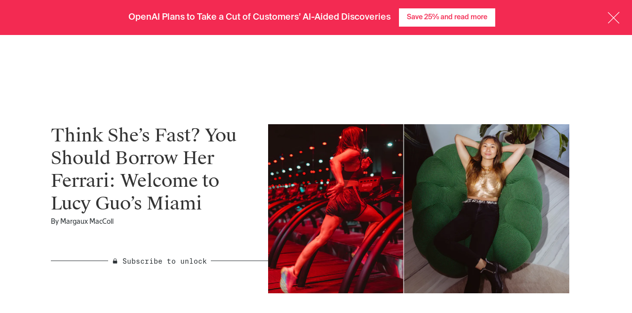

--- FILE ---
content_type: application/javascript
request_url: https://ti-assets-staging.theinformation.com/packs/js/article_page-8934948a5276a056adfc.js
body_size: 15330
content:
"use strict";(self.webpackChunkreader=self.webpackChunkreader||[]).push([[755],{21500:(e,t,r)=>{r.d(t,{A:()=>o});var a=r(20053),l=r(96540),n=r.n(l),i=r(31921),s=r(75942),c=r(45155);const o=({authors:e,authorClassName:t,className:r})=>n().createElement(s.QueryClientProvider,{client:new s.QueryClient},n().createElement("div",{className:"flex flex-wrap items-center gap-8 sm:gap-16"},n().createElement("div",{className:"flex"},e.map(((t,r)=>n().createElement(i.LazyLoadImage,{key:r,src:t.picture,alt:`${t.name} headshot`,width:40,height:40,style:{zIndex:e.length-r},className:"author-image -ml-12 rounded-full border border-solid border-white first:m-0"})))),n().createElement("div",{className:(0,a.A)("text-left font-suisse-screen text-byline-sm text-black sm:text-byline-lg",r)},n().createElement(c.A,{authors:e,authorClassName:t,withTooltip:!0}))))},84589:(e,t,r)=>{r.d(t,{A:()=>c});var a=r(96540),l=r.n(a),n=r(75942),i=r(3253);const s=new n.QueryClient,c=({commentableId:e,commentableType:t,commentsCount:r})=>l().createElement(n.QueryClientProvider,{client:s},l().createElement(i.A,{commentableId:e,commentableType:t,commentsCount:r}))},79662:(e,t,r)=>{r.d(t,{A:()=>n});var a=r(96540),l=r.n(a);const n=({children:e})=>l().createElement("div",{className:"relative after:absolute after:bottom-0 after:left-0 after:z-10 after:h-[150px] after:w-full after:bg-[linear-gradient(to_top,#fff_0%,rgba(255,255,255,0)_100%)] after:content-['']","data-testid":"fade-wrapper"},e)},90535:(e,t,r)=>{r.d(t,{A:()=>i});var a=r(96540),l=r.n(a);function n(){return n=Object.assign?Object.assign.bind():function(e){for(var t=1;t<arguments.length;t++){var r=arguments[t];for(var a in r)Object.prototype.hasOwnProperty.call(r,a)&&(e[a]=r[a])}return e},n.apply(this,arguments)}const i=e=>l().createElement("svg",n({},e,{width:"18",height:"24",viewBox:"0 0 18 24",fill:"none",xmlns:"http://www.w3.org/2000/svg"}),l().createElement("path",{d:"M0.246712 9.94539H0.0424805V5.59741H12.5036V9.94539H12.3075C11.1149 9.94539 9.92228 9.94539 8.72966 9.94539C8.51313 9.94539 8.51255 9.94539 8.51255 10.1613C8.51255 12.9954 8.51255 15.8301 8.51255 18.6642V18.9234C8.43589 18.8883 8.38673 18.8702 8.34167 18.8444C6.95711 18.0427 5.57372 17.2392 4.1874 16.441C4.07036 16.3737 4.03408 16.2965 4.03466 16.166C4.03876 14.1769 4.03759 12.1878 4.037 10.1994C4.037 9.91554 4.05924 9.94714 3.79181 9.94656C2.6103 9.94539 1.4288 9.94656 0.246712 9.94656V9.94539ZM0.0424805 19.3529V23.6869H12.5036V19.3529H0.0424805Z",fill:"#F32A52"}),l().createElement("path",{d:"M14.7165 6.0833C14.8245 6.0833 14.9055 5.99336 14.9055 5.89442C14.9055 4.60825 15.9491 3.57391 17.2266 3.57391C17.3345 3.57391 17.4155 3.48397 17.4155 3.38503C17.4155 3.2861 17.3255 3.19616 17.2266 3.19616C15.9491 3.19616 14.9055 2.15283 14.9055 0.875645C14.9055 0.767715 14.8155 0.686768 14.7165 0.686768C14.6176 0.686768 14.5276 0.776709 14.5276 0.875645C14.5276 2.16182 13.484 3.19616 12.2065 3.19616C12.0985 3.19616 12.0176 3.2861 12.0176 3.38503C12.0176 3.48397 12.1075 3.57391 12.2065 3.57391C13.493 3.57391 14.5276 4.61724 14.5276 5.89442C14.5276 6.00235 14.6176 6.0833 14.7165 6.0833Z",fill:"#C6A26C"}))},51062:(e,t,r)=>{r.d(t,{A:()=>h});var a=r(96540),l=r.n(a),n=r(83930),i=r(59175),s=r(2875),c=r(11656),o=r(45857),m=r(98358);function d(e,t){return function(e){if(Array.isArray(e))return e}(e)||function(e,t){var r=null==e?null:"undefined"!=typeof Symbol&&e[Symbol.iterator]||e["@@iterator"];if(null!=r){var a,l,n,i,s=[],c=!0,o=!1;try{if(n=(r=r.call(e)).next,0===t){if(Object(r)!==r)return;c=!1}else for(;!(c=(a=n.call(r)).done)&&(s.push(a.value),s.length!==t);c=!0);}catch(e){o=!0,l=e}finally{try{if(!c&&null!=r.return&&(i=r.return(),Object(i)!==i))return}finally{if(o)throw l}}return s}}(e,t)||function(e,t){if(!e)return;if("string"===typeof e)return u(e,t);var r=Object.prototype.toString.call(e).slice(8,-1);"Object"===r&&e.constructor&&(r=e.constructor.name);if("Map"===r||"Set"===r)return Array.from(e);if("Arguments"===r||/^(?:Ui|I)nt(?:8|16|32)(?:Clamped)?Array$/.test(r))return u(e,t)}(e,t)||function(){throw new TypeError("Invalid attempt to destructure non-iterable instance.\nIn order to be iterable, non-array objects must have a [Symbol.iterator]() method.")}()}function u(e,t){(null==t||t>e.length)&&(t=e.length);for(var r=0,a=new Array(t);r<t;r++)a[r]=e[r];return a}const p=({highlight:e,id:t,index:r,publishedAt:u,slug:p,title:f,newsletterSlug:h})=>{const g=(0,n.A)({contentId:t,contentIndex:r,contentType:s.cM.Article,location:s.t9.MostPopularArticles}),b=g.Track,x=g.trackEvent,y=(0,i.A)(),w=d((0,a.useState)(""),2),v=w[0],E=w[1];return(0,a.useEffect)((()=>{y&&E((0,c.S)({slug:p,newsletterSlug:h}))}),[y,p,h]),l().createElement(b,null,l().createElement("li",{className:"border-0 border-b border-solid border-grayscale-gray py-24 last:border-b-0"},e&&l().createElement(o.A,{highlight:e,className:"font-suisse-intl-mono !text-caption-sm"}),l().createElement("a",{href:v,onClickCapture:()=>x((0,s.jM)({clickTarget:s._7.Headline,clickText:f})),className:"my-8 font-suisse-neue text-body-lg text-black hover:text-primary-magenta"},f),u&&l().createElement(m.A,{className:"block font-suisse-screen text-grayscale-charcoal",date:u})))};function f(){return f=Object.assign?Object.assign.bind():function(e){for(var t=1;t<arguments.length;t++){var r=arguments[t];for(var a in r)Object.prototype.hasOwnProperty.call(r,a)&&(e[a]=r[a])}return e},f.apply(this,arguments)}const h=({className:e,mostPopularArticles:t})=>l().createElement("aside",{className:e},l().createElement("h3",{className:"relative m-0 mr-[30px] border-0 border-b border-solid border-primary-magenta pb-8 font-suisse-neue text-subheadline-md text-black after:absolute after:-bottom-[29px] after:-right-[15px] after:h-[36px] after:w-px after:-rotate-[55deg] after:bg-primary-magenta after:content-[''] lg:mr-6 after:lg:-bottom-[35px] after:lg:-right-[18px] after:lg:h-[44px]"},"Most Popular"),l().createElement("ul",{className:"m-0 list-none p-0"},t.map(((e,t)=>l().createElement(p,f({key:`${e.slug}-${t}`},e,{index:t}))))))},77350:(e,t,r)=>{r.d(t,{A:()=>A});var a=r(96540),l=r.n(a),n=r(40334),i=r(47695),s=r(74320),c=r(63206),o=r(16640),m=r(2875),d=r(10165),u=r(84278),p=r(27873),f=r(47191);const h=({articleId:e,buttonText:t="Get started",briefingGuid:r,leadType:a=f.ey.Paywall,isPro:n,offerLink:i,shareGuid:s,unlockContent:c})=>{const o=`${p.cJ}${i}`,m=(0,u.A)().width;return l().createElement("div",{className:"flex w-full flex-col flex-nowrap content-center items-center justify-center pb-16 md:items-start md:justify-start"},l().createElement("div",{className:"mt-16 w-full sm:mt-24 sm:w-[432px]"},l().createElement(d.A,{articleId:e,buttonClassName:"w-full md:w-auto",buttonText:t,briefingGuid:r,formClassName:"mb-0",formLocation:f.aG.Paywall,inputClassName:"w-full sm:w-[240px] md:w-full",isPro:n,isVertical:m<768,leadType:a,redirectToOnSuccess:i,shareGuid:s,signInOptionClass:"text-center md:text-left",gdprClassName:"mb-16",unlockContent:c,withOauth:!0,withOnlyOauthExpandable:!0,oauthRedirectToOnSuccess:o})))};var g=r(89408),b=r(30205),x=r(18178);const y=({buttonText:e,handleButtonClick:t,handleOptionSelection:r,paywallLeadOffers:a,selectedOption:n})=>{const i=n?.isPro?g.Oc:g.jn;return l().createElement("div",{className:"mb-80 flex flex-col gap-16 sm:flex-row sm:items-center md:flex-col md:items-start"},l().createElement("div",{className:"mt-16 flex w-full flex-col items-center justify-start gap-16 *:w-full *:max-w-none sm:flex-row sm:items-start md:*:flex-col lg:mt-24"},!!n&&a?.map(((e,t)=>l().createElement(x.A,{contentContainerClassName:"flex justify-between *:has-[p]:w-1/2 *:has-[p]:mt-0 *:has-[p]:shrink-0 sm:*:has-[p]:mt-4 w-full sm:flex-col sm:*:has-[p]:w-full md:mt-4",key:t,offer:e,selectedOfferCode:n.code,setSelectedOffer:r,theme:b.S.Light})))),l().createElement(i,{as:"button",size:"small",disabled:!n,onClick:t,className:"mx-auto w-full max-w-[343px] cursor-pointer touch-manipulation sm:mx-0 md:max-w-[185px]"},e))};function w(e,t){return function(e){if(Array.isArray(e))return e}(e)||function(e,t){var r=null==e?null:"undefined"!=typeof Symbol&&e[Symbol.iterator]||e["@@iterator"];if(null!=r){var a,l,n,i,s=[],c=!0,o=!1;try{if(n=(r=r.call(e)).next,0===t){if(Object(r)!==r)return;c=!1}else for(;!(c=(a=n.call(r)).done)&&(s.push(a.value),s.length!==t);c=!0);}catch(e){o=!0,l=e}finally{try{if(!c&&null!=r.return&&(i=r.return(),Object(i)!==i))return}finally{if(o)throw l}}return s}}(e,t)||function(e,t){if(!e)return;if("string"===typeof e)return v(e,t);var r=Object.prototype.toString.call(e).slice(8,-1);"Object"===r&&e.constructor&&(r=e.constructor.name);if("Map"===r||"Set"===r)return Array.from(e);if("Arguments"===r||/^(?:Ui|I)nt(?:8|16|32)(?:Clamped)?Array$/.test(r))return v(e,t)}(e,t)||function(){throw new TypeError("Invalid attempt to destructure non-iterable instance.\nIn order to be iterable, non-array objects must have a [Symbol.iterator]() method.")}()}function v(e,t){(null==t||t>e.length)&&(t=e.length);for(var r=0,a=new Array(t);r<t;r++)a[r]=e[r];return a}const E="Subscribe now",A=e=>{const t=(0,c.iZ)(),r=t.currentUser,d=t.isLoadingCurrentUser,u=(0,c.$V)({location:r?m.t9.PaywallTwoOptionFullBleed:m.t9.Paywall}),p=u.Track,f=u.trackEvent,g=w((0,a.useState)(e.paywallLeadOffers[0]),2),b=g[0],x=g[1];return d?l().createElement("aside",{className:"w-full","data-testid":"paywall"}):l().createElement("aside",{className:"w-full","data-testid":"paywall"},l().createElement(p,null,l().createElement(i.pL,{triggerOnce:!0,onChange:e=>{e&&f((0,m.w9)({impressionElement:m.yo.PaywallFullBleed}))}},l().createElement("p",{className:"mb-0 mt-8 font-suisse-screen text-headline-alt-sm text-grayscale-charcoal sm:mt-16 sm:text-center md:text-left lg:mt-24"},e?.subtitle?.length?(0,n.Ay)(e.subtitle):"Get full access, explore exclusive reporting."),r?l().createElement(y,{buttonText:E,handleButtonClick:()=>{const e=(0,o.DcO)({offer:b.code});f((0,m.jM)({clickTarget:m._7.Subscribe,clickText:E,clickLink:e,offerCode:b.code})),window.location.href=e},handleOptionSelection:e=>{x(e),f((0,m.jM)({clickTarget:m._7.Offer,offerCode:e.code}))},paywallLeadOffers:e.paywallLeadOffers,selectedOption:b}):l().createElement(h,e),l().createElement(s.A,{contentId:e.articleId??e.briefingGuid}))))}},83623:(e,t,r)=>{r.d(t,{A:()=>f});var a=r(20053),l=r(96540),n=r.n(l),i=r(47695),s=r(83930),c=r(2875),o=r(37514),m=r(65949);function d(){return d=Object.assign?Object.assign.bind():function(e){for(var t=1;t<arguments.length;t++){var r=arguments[t];for(var a in r)Object.prototype.hasOwnProperty.call(r,a)&&(e[a]=r[a])}return e},d.apply(this,arguments)}function u(e,t){return function(e){if(Array.isArray(e))return e}(e)||function(e,t){var r=null==e?null:"undefined"!=typeof Symbol&&e[Symbol.iterator]||e["@@iterator"];if(null!=r){var a,l,n,i,s=[],c=!0,o=!1;try{if(n=(r=r.call(e)).next,0===t){if(Object(r)!==r)return;c=!1}else for(;!(c=(a=n.call(r)).done)&&(s.push(a.value),s.length!==t);c=!0);}catch(e){o=!0,l=e}finally{try{if(!c&&null!=r.return&&(i=r.return(),Object(i)!==i))return}finally{if(o)throw l}}return s}}(e,t)||function(e,t){if(!e)return;if("string"===typeof e)return p(e,t);var r=Object.prototype.toString.call(e).slice(8,-1);"Object"===r&&e.constructor&&(r=e.constructor.name);if("Map"===r||"Set"===r)return Array.from(e);if("Arguments"===r||/^(?:Ui|I)nt(?:8|16|32)(?:Clamped)?Array$/.test(r))return p(e,t)}(e,t)||function(){throw new TypeError("Invalid attempt to destructure non-iterable instance.\nIn order to be iterable, non-array objects must have a [Symbol.iterator]() method.")}()}function p(e,t){(null==t||t>e.length)&&(t=e.length);for(var r=0,a=new Array(t);r<t;r++)a[r]=e[r];return a}const f=({articles:e,className:t,gridClassName:r,headline:p="Recommended",headlineClassName:f,skipBlueConicRecommendations:h=!1})=>{const g=(0,s.A)({location:c.t9.RelatedStories}),b=g.Track,x=g.trackEvent,y=u((0,l.useState)([]),2),w=y[0],v=y[1];return(0,l.useEffect)((()=>{h?v(e):(async()=>{try{const t=await(0,o.D)();t.length>=o.T?v(t):v(e)}catch(t){console.error("Error fetching recommendations from BlueConic:",t)}})()}),[e,h]),n().createElement(b,null,n().createElement(i.pL,{triggerOnce:!0,onChange:e=>{e&&x((0,c.w9)({impressionElement:c.yo.RelatedStories}))}},n().createElement("aside",{className:(0,a.A)("mx-0 border-0 border-t border-solid border-black pt-28",t),"data-testid":"related-stories"},p&&n().createElement("header",null,n().createElement("h3",{className:(0,a.A)("mb-24 font-suisse-works text-headline-md",f)},p)),n().createElement("div",{className:(0,a.A)("grid grid-cols-1 gap-36 xs:gap-48 sm:grid-cols-2 md:grid-cols-4",r)},w.length>0&&w.map((e=>n().createElement(m.A,d({key:e.id},e))))))))}},17079:(e,t,r)=>{r.d(t,{A:()=>i});var a=r(96540),l=r(83930),n=r(2875);const i=({trackingLocation:e,targetSelector:t})=>{const r=(0,l.A)({location:e}).trackEvent;(0,a.useEffect)((()=>{const e=e=>{const t=e.target;"A"===t.nodeName&&r((0,n.jM)({clickLink:t.href,clickTarget:n._7.AnchorLink,clickText:t.innerText}))},a=document.querySelector(t);return a?.addEventListener("click",e,!0),()=>{a?.removeEventListener("click",e,!0)}}),[r,t])}},16547:(e,t,r)=>{r.d(t,{u:()=>n});var a=r(73787),l=r(82726);function n(e){var t=l(e),r="<div></div>",n=l("img",t),i=((0,a.q2)(n.height()),l(r,{class:"video-overlay",css:{"min-height":(0,a.q2)(n.height())}})),s=l(r,{class:"ti-locked-video-text mt1 serif"}),c=l("<i></i>",{class:"ti-locked-video-icon fa fa-lock"}),o=l(r,{}),m=l("<a></a>",{class:"button button-mini mt2 button-magenta js-subscribe-button"}),d=l("<a></a>",{class:"button button-ghost button-mini mt2 ml2"});i.append(c),s.text("This video requires a subscription to view. Please subscribe or sign in to continue."),i.append(s),m.text("Subscribe"),m.attr("href","/subscribe?redirect_to="+window.location.pathname),o.append(m),d.text("Sign in"),d.attr("href","/sessions/new"),o.append(d),i.append(o),t.append(i)}},81650:(e,t,r)=>{r.d(t,{A:()=>a});const a=function(e,t){const r=videojs.getPlugin("plugin");videojs.registerPlugin("tracking",class extends r{constructor(t,r){super(t,r),this.percentsTracked=[],t.on("playing",(function(){ahoy.start(),ahoy.track("video_play",{user_type:currentUser.type,user_id:currentUser.id,video_id:e,article_id:currentPage.articleId,page:window.location.pathname})})),t.on("pause",(function(){t.currentTime()!==t.duration()&&(ahoy.start(),ahoy.track("video_pause",{user_type:currentUser.type,user_id:currentUser.id,video_id:e,article_id:currentPage.articleId,page:window.location.pathname}))})),t.on("ended",(function(){ahoy.start(),ahoy.track("video_finished",{user_type:currentUser.type,user_id:currentUser.id,video_id:e,article_id:currentPage.articleId,page:window.location.pathname})})),t.on("timeupdate",(()=>{let r,a,l,n;for(r=Math.round(t.currentTime()),a=Math.round(t.duration()),n=Math.round(r/a*100),l=0;l<=99;l+=25)if(l>0&&n>l&&!this.percentsTracked.includes(l)){this.percentsTracked.push(l);const t="video_"+l+"_watched";ahoy.track(t,{user_type:currentUser.type,user_id:currentUser.id,video_id:e,article_id:currentPage.articleId,page:window.location.pathname})}n>=90&&-1===this.percentsTracked.indexOf(90)&&(this.percentsTracked.push(90),ahoy.track("video_90_watched",{user_type:currentUser.type,user_id:currentUser.id,video_id:e,article_id:currentPage.articleId,page:window.location.pathname}))}))}}),t.tracking({videoId:e})}},68208:(e,t,r)=>{r.d(t,{D:()=>n});var a=r(81650),l=r(82726);function n(e,t){var r=l(e),a="<div></div>",n=t.title,s=t.description,c="light"===t.theme?"light-theme":"",o=l(a,{class:"video-footer flexbox"}),m=l(a,{class:"video-meta flexbox-item"}),d=l(a,{class:"video-title"}),u=l(a,{class:"video-description"}),p=l(a,{class:"video-play-button-container flexbox-item"}),f=l("<i></i>",{class:"video-play-button fa fa-play"});p.append(f),o.append(p),d.text(n),m.append(d),u.text(s),m.append(u),o.append(m),r.append(o).click(i).addClass("can-toggle").addClass(c).data(t)}function i(){var e=l(this),t=e.parents(".article-content").length>0,r=e.data("id"),n="vid-"+r,i=e.data("description"),s=e.data("video"),c=e.data("title"),o=l("<div>",{}),m=l("<video>",{id:n,class:"video-js"}),d=l("<source>").attr("src",s),u=l("<div>",{class:"row"}),p=l("<div>",{class:"col-md-12 col-sm-12 p0"}),f=l("<div>",{class:"video-caption mt2"}),h=l("<div>",{class:"video-title"}).text(c),g=l("<div>",{class:"video-description"}).text(i);f.append(h),f.append(g),f.append(l("<hr>")),p.append(f),u.append(p),m.append(d),o.append(m),e.unbind("click").removeClass("can-toggle").html(m),t?e.append(f):e.append(u);var b=videojs(n,{controls:!0,autoplay:!0,preload:"auto",fluid:!0});(0,a.A)(r,b)}},97043:(e,t,r)=>{var a=r(62765),l=r.n(a),n=r(48287),i=r(96540),s=r.n(i),c=r(83930),o=r(27873),m=r(2875);const d=`${o.lN}/global/defaults/article_image_unavailable.jpg`,u=({contentSelector:e,contentImgixUrl:t,logoUrl:r,env:a})=>{const l=(0,i.useRef)(null),o=(0,c.A)().trackEvent,u=document.querySelector(e),p=()=>{const e=document.getSelection();if(!u.contains(e.anchorNode)||!u.contains(e.focusNode))return{error:!0};const t=e.toString().trim();return t.length<20||t.length>720?{error:!0}:{error:!1,parsedSelection:t,selection:e}};(0,i.useEffect)((()=>{if(!u)return;const e=()=>{l.current.style.visibility="hidden";const e=p(),t=e.error,r=e.parsedSelection,a=e.selection;if(t)return;const n=f(a),i=h(r);l.current.style.visibility="visible",l.current.style.top=`${n.top}px`,l.current.style.left=`${n.left}px`,l.current.href=i};return document.addEventListener("mouseup",e),()=>{document.removeEventListener("mouseup",e)}}),[u,l]);const f=e=>{const t=u.parentElement.getBoundingClientRect(),r=e.getRangeAt(0).getBoundingClientRect(),a=u.getBoundingClientRect(),n=l.current.getBoundingClientRect(),i=r.width/2-n.width/2+r.x-t.x;return{top:r.top-a.y+u.offsetTop-n.height-12,left:i}},h=e=>{const l=new URL(t.match(a.IMGIX_URL)?t:d),i=new URLSearchParams;i.append("w","820"),i.append("bg","FFFFFF"),i.append("txt-font","Georgia"),i.append("txt-size","32"),i.append("txt-color","000000"),i.append("txt-lead","6"),i.append("txt-pad","20"),i.append("txt-fit","max"),i.append("txt",e);const s=`${a.IMGIX_URL}/~text?${i.toString()}`,c=new URLSearchParams;return c.append("w","1200"),c.append("h","735"),c.append("frame","1"),c.append("fm","jpg"),c.append("auto","compress"),c.append("q","95"),c.append("dl","article-clip.jpg"),c.append("bg","000000"),c.append("fit","crop"),c.append("pad-bottom","60"),c.append("blend-mode","normal"),c.append("blend-alpha","100"),c.append("blend-h","520"),c.append("blend-align","bottom"),c.append("blend-pad","100"),c.append("blend64",n.Buffer.from(s.replace("-","")).toString("base64")),c.append("mark-pad","20"),c.append("mark-w","200"),c.append("mark-y","687"),c.append("mark64",n.Buffer.from(r).toString("base64")),l.search=c.toString(),l.href};return u?s().createElement("a",{className:"clipper-tooltip invisible",onClickCapture:()=>{const e=p(),t=e.error,r=e.parsedSelection;t||o((0,m.jM)({clickTarget:m._7.Clipper,clickText:r}))},ref:l,title:"Downloads an image with your selected text on top"},"Download Clip"):null};var p=r(75942),f=r(23520),h=r(20053),g=r(59175),b=r(57008),x=r(83180),y=r(60343),w=r(66207),v=r(21500),E=r(82597),A=r(35060),k=r(55127),N=r.n(k),C=r(89408);const S=({commentsCount:e,commenters:t,onClick:r})=>{const a=(0,c.A)().trackEvent,l=()=>{const r=Math.max(0,e-t.length),a=`${r} ${N()("other",r)}`;if(0===r)return t.join(" and ");const l=t.length>1?",":"",n=0===t.length?"":" and ";return`${t.join(", ")}${l}${n}${a}`};return s().createElement(C.QW,{as:"button",className:"hidden border-0 p-0 font-suisse-intl text-overline-sm !text-grayscale-gray no-underline hover:!text-primary-magenta md:block xl:text-overline-md",onClick:()=>{r(),a((0,m.jM)({clickTarget:m._7.JumpToComments,clickText:l()}))}},N()("Comment",e)," by ",l())},T=(0,i.memo)(S);var O=r(52459),j=r(95916),P=r(23504),_=r(48744);function I({articleId:e}){const t=(0,p.useQuery)([_.rp,e],(()=>(0,_.cW)({articleId:e})));return{articleShare:t.data,isArticleShareLoading:t.isLoading}}function L(e,t){return function(e){if(Array.isArray(e))return e}(e)||function(e,t){var r=null==e?null:"undefined"!=typeof Symbol&&e[Symbol.iterator]||e["@@iterator"];if(null!=r){var a,l,n,i,s=[],c=!0,o=!1;try{if(n=(r=r.call(e)).next,0===t){if(Object(r)!==r)return;c=!1}else for(;!(c=(a=n.call(r)).done)&&(s.push(a.value),s.length!==t);c=!0);}catch(e){o=!0,l=e}finally{try{if(!c&&null!=r.return&&(i=r.return(),Object(i)!==i))return}finally{if(o)throw l}}return s}}(e,t)||function(e,t){if(!e)return;if("string"===typeof e)return B(e,t);var r=Object.prototype.toString.call(e).slice(8,-1);"Object"===r&&e.constructor&&(r=e.constructor.name);if("Map"===r||"Set"===r)return Array.from(e);if("Arguments"===r||/^(?:Ui|I)nt(?:8|16|32)(?:Clamped)?Array$/.test(r))return B(e,t)}(e,t)||function(){throw new TypeError("Invalid attempt to destructure non-iterable instance.\nIn order to be iterable, non-array objects must have a [Symbol.iterator]() method.")}()}function B(e,t){(null==t||t>e.length)&&(t=e.length);for(var r=0,a=new Array(t);r<t;r++)a[r]=e[r];return a}const F=({isOpen:e,onClose:t,articleId:r})=>{const a=L((0,i.useState)(!1),2),l=a[0],n=a[1],o=(0,i.useRef)(null),d=(f=I,h={articleShare:{canShareArticle:!1,escapedArticleTitle:"",escapedGoLink:"",shareUrl:""},isArticleShareLoading:!0},"undefined"===typeof window?(...e)=>h||null:f)({articleId:r}),u=d.articleShare,p=d.isArticleShareLoading;var f,h;const g=(0,c.A)({location:m.t9.ShareModal}).trackEvent;return(0,i.useEffect)((()=>()=>clearTimeout(o.current)),[]),s().createElement(P.A,{isOpen:e,onClose:t,customHeader:!0,isFullScreen:!0,colorScheme:P.h.dark,parentClass:"w-full max-w-full xs:max-w-sm sm:max-w-xl md:max-w-5xl lg:max-w-container-lg"},p?s().createElement("div",null,"Loading..."):s().createElement(s().Fragment,null,s().createElement(O.A,{className:"absolute right-8 top-8 h-[26px] w-[26px] cursor-pointer text-white sm:right-16 sm:top-16",onClick:()=>{g((0,m.jM)({clickTarget:m._7.Close})),t()},"data-testid":"close-modal",strokeWidth:"1"}),s().createElement("div",{className:"flex w-full flex-col items-center justify-center gap-32 px-24 xs:gap-56 xs:py-72 sm:gap-80 sm:px-64 sm:py-96 md:flex-row md:gap-112 md:pb-[128px] md:pl-48 md:pr-90 md:pt-80 lg:gap-[192px]"},u?.canShareArticle?s().createElement(s().Fragment,null,s().createElement("div",{className:"flex flex-col"},s().createElement("h1",{className:"mb-16 mt-0 font-suisse-works text-headline-lg text-white md:text-headline-xl"},"Share free article"),s().createElement("p",{className:"m-0 font-suisse-intl-mono text-overline-lg text-white"},"Because you\u2019re a subscriber, you can share this article with anyone (3 reads).")),s().createElement(C.jn,{as:"button",onClick:()=>{g((0,m.jM)({clickTarget:m._7.CopyShareLink})),navigator.clipboard.writeText(u.shareUrl),n(!0),o.current=setTimeout((()=>n(!1)),2e3)},className:"copy-link flex w-full shrink-0 items-center md:w-[300px] lg:w-[384px]"},s().createElement(j.A,{className:"mr-8 w-16 text-white"}),l?"Copied Link":"Copy link to free article")):s().createElement("div",{className:"flex flex-col"},s().createElement("p",{className:"m-0 font-suisse-intl-mono text-overline-lg text-white"},"Sorry, you have reached your max number of shares for this article")))))};function U(e,t){return function(e){if(Array.isArray(e))return e}(e)||function(e,t){var r=null==e?null:"undefined"!=typeof Symbol&&e[Symbol.iterator]||e["@@iterator"];if(null!=r){var a,l,n,i,s=[],c=!0,o=!1;try{if(n=(r=r.call(e)).next,0===t){if(Object(r)!==r)return;c=!1}else for(;!(c=(a=n.call(r)).done)&&(s.push(a.value),s.length!==t);c=!0);}catch(e){o=!0,l=e}finally{try{if(!c&&null!=r.return&&(i=r.return(),Object(i)!==i))return}finally{if(o)throw l}}return s}}(e,t)||function(e,t){if(!e)return;if("string"===typeof e)return V(e,t);var r=Object.prototype.toString.call(e).slice(8,-1);"Object"===r&&e.constructor&&(r=e.constructor.name);if("Map"===r||"Set"===r)return Array.from(e);if("Arguments"===r||/^(?:Ui|I)nt(?:8|16|32)(?:Clamped)?Array$/.test(r))return V(e,t)}(e,t)||function(){throw new TypeError("Invalid attempt to destructure non-iterable instance.\nIn order to be iterable, non-array objects must have a [Symbol.iterator]() method.")}()}function V(e,t){(null==t||t>e.length)&&(t=e.length);for(var r=0,a=new Array(t);r<t;r++)a[r]=e[r];return a}const M=({authors:e,commentsCount:t=0,commenters:r=[],publishedAt:a,articleId:l,canShareArticle:n})=>{const o=U((0,i.useState)(!1),2),d=o[0],u=o[1],p=(0,f.Us)().isWebview,h=(0,c.A)().trackEvent,g=(0,i.useCallback)((()=>{const e=document.getElementById("comments-section");if(!e)return;const t=e.getBoundingClientRect().top;window?.scrollBy({behavior:"smooth",left:0,top:t-100})}),[]);return s().createElement(s().Fragment,null,s().createElement("div",{className:"flex items-end border-0 border-b border-solid border-grayscale-gray pb-24 sm:items-center"},e.length>0&&s().createElement(v.A,{authors:e,authorClassName:"author-name-body",className:"max-w-sm"}),n&&!p&&s().createElement(w.A,{as:"button",className:"share-button ml-auto flex items-center border-0 bg-grayscale-gray px-16 py-8 font-suisse-intl-mono text-button-xs text-white outline-none print:hidden",onClick:()=>{h((0,m.jM)({clickTarget:m._7.ShareButton})),u(!0)}},"Share",s().createElement(A.A,{className:"ml-10 w-20 fill-white"}))),s().createElement("div",{className:"flex items-end justify-end md:justify-between"},s().createElement(E.A,null,s().createElement("time",{className:"mb-0 mt-8 block font-suisse-intl-mono text-overline-md text-grayscale-gray lg:text-overline-sm xl:text-overline-md",dateTime:a},a)),t>0&&s().createElement(T,{commentsCount:t,commenters:r,onClick:g})),n&&!p&&s().createElement(F,{isOpen:d,onClose:()=>u(!1),articleId:l}))};var R=r(45857);const $=({highlight:e,title:t,titleClassName:r,subTitle:a,subTitleClassName:l})=>s().createElement(s().Fragment,null,e&&s().createElement(R.A,{highlight:e,className:"!text-caption-md"}),s().createElement("h1",{className:(0,h.A)("my-8 text-pretty font-suisse-works text-headline-sm text-black print:!text-headline-sm sm:text-headline-xl",r)},t),a&&s().createElement("h3",{className:(0,h.A)("m-0 font-suisse-neue text-subheadline-sm text-black print:!text-subheadline-sm sm:text-subheadline-lg ",l)},a)),G="mt-8 self-end text-right font-suisse-intl-mono text-overline-sm text-grayscale-gray sm:text-caption-sm lg:w-[260px] lg:flex-shrink-0 lg:self-auto",D=({className:e,pictureCaption:t=""})=>s().createElement("span",{id:"caption-text",className:(0,h.A)(G,e)},t),z="EKoUBlVVA44dujJTtuXD",q="plg9SmUhmvw858TpM3RT",Q="SE2jANfgnguT1IMXb9i2",W="b3DNjCk6zlBdDx2bbpep";var H=r(40334),X=r(84589),J=r(6019),Z=r(51062),K=r(90304),Y=r(22062);var ee=r(68545),te=r(16640);function re(e,t){return function(e){if(Array.isArray(e))return e}(e)||function(e,t){var r=null==e?null:"undefined"!=typeof Symbol&&e[Symbol.iterator]||e["@@iterator"];if(null!=r){var a,l,n,i,s=[],c=!0,o=!1;try{if(n=(r=r.call(e)).next,0===t){if(Object(r)!==r)return;c=!1}else for(;!(c=(a=n.call(r)).done)&&(s.push(a.value),s.length!==t);c=!0);}catch(e){o=!0,l=e}finally{try{if(!c&&null!=r.return&&(i=r.return(),Object(i)!==i))return}finally{if(o)throw l}}return s}}(e,t)||function(e,t){if(!e)return;if("string"===typeof e)return ae(e,t);var r=Object.prototype.toString.call(e).slice(8,-1);"Object"===r&&e.constructor&&(r=e.constructor.name);if("Map"===r||"Set"===r)return Array.from(e);if("Arguments"===r||/^(?:Ui|I)nt(?:8|16|32)(?:Clamped)?Array$/.test(r))return ae(e,t)}(e,t)||function(){throw new TypeError("Invalid attempt to destructure non-iterable instance.\nIn order to be iterable, non-array objects must have a [Symbol.iterator]() method.")}()}function ae(e,t){(null==t||t>e.length)&&(t=e.length);for(var r=0,a=new Array(t);r<t;r++)a[r]=e[r];return a}const le="Subscribe now",ne="Subscribed",ie="View list",se="max-sm:!w-fit mt-8",ce=({id:e})=>{const t=re((0,i.useState)(!1),2),r=t[0],a=t[1],l=(0,K.A)(e,!r),n=l.isSubscribed,o=l.isLoadingSubscribed,d=function(e){const t=(0,p.useQuery)("NEWSLETTER",(async()=>await(0,Y.E)({model:"Newsletter",id:e,attributes:["access_level","author","description","frequency","id","image_url","is_pro_only","is_subscriber_only","name","offer_code","order","small_image_url"],helpers:["card_image_url_imgix","content_for_newsletter_aside_subscribed","content_for_newsletter_aside_not_subscribed"],relations:{author:{attributes:["name"]}}}))),r=t.data,a=t.isLoading;return{newsletter:r?.result,isLoadingNewsletter:a}}(e),u=d.newsletter,f=d.isLoadingNewsletter,g=n?u?.contentForNewsletterAsideSubscribed:u?.contentForNewsletterAsideNotSubscribed,b=(0,c.A)({location:m.t9.SubscribeToNewsletter}).trackEvent,x=(0,ee.A)(),y=x.mutate,w=x.isLoading,v=r?ne:le;return s().createElement("aside",{className:(o||f?"opacity-0":"opacity-100")+" relative mt-80 transition-opacity print:hidden md:-mt-[168px]","data-testid":"newsletter-article"},!o&&!f&&s().createElement(s().Fragment,null,!n&&s().createElement("span",{className:"block font-suisse-intl-mono text-overline-sm text-grayscale-gray"},g?.frequency),s().createElement("h3",{className:"mb-0 mt-8 font-suisse-works text-headline-xxs text-black"},g?.name),s().createElement("p",{className:"mb-0 mt-4 font-suisse-intl text-button-sm font-normal text-grayscale-gray"},(0,H.Ay)(g?.description)),n?s().createElement(C.jn,{as:"link",size:"small",className:se,href:(0,te.Dqt)(),onClickCapture:()=>b((0,m.jM)({clickTarget:m._7.ViewList}))},ie):s().createElement(C.jn,{as:"button",size:"small",className:(0,h.A)(se,{"disabled:bg-white disabled:text-grayscale-gray":r}),onClick:()=>{try{y({newsletter_id:e}),a(!0),b((0,m.jM)({clickTarget:m._7.Subscribe,clickText:v}))}catch(t){a(!1)}},disabled:w||r},v)))},oe=(0,i.memo)(ce);var me=r(83623),de=r(94517);const ue=({pickups:e})=>{const t=(0,c.A)({contentType:m.cM.Article,location:m.t9.ArticlePickups}),r=t.Track,a=t.trackEvent;return s().createElement(r,null,s().createElement("aside",{className:"mt-64 border-0 border-b border-solid border-primary-magenta pb-32"},s().createElement("header",{className:"border-0 border-b border-solid border-primary-magenta pb-8"},s().createElement("h3",{className:"my-0 font-suisse-intl-mono text-disclosure-lg text-primary-magenta sm:text-overline-lg"},"This article was later followed by")),s().createElement("ul",{className:"!m-0 list-none p-0"},e.map((({author:e,id:t,publication:r,title:l,url:n})=>s().createElement("li",{className:"mt-32",key:n},r&&s().createElement("h4",{className:"m-0 font-suisse-intl text-overline-lg font-light text-black"},r),s().createElement("a",{href:n,onClickCapture:()=>a((0,m.jM)({clickTarget:m._7.ArticlePickupTitle,contentId:t})),target:"_blank",className:"mt-4 font-suisse-neue text-paragraph text-black sm:text-subheadline-sm",rel:"noreferrer"},l),e&&s().createElement("span",{className:"block font-suisse-screen text-byline-sm text-grayscale-gray sm:text-byline-md"},"By ",e)))))))},pe=(0,i.memo)(ue);var fe=r(63206),he=r(19688);const ge="iframe.resize",be=e=>{if(e.origin!==he.c7&&e.origin!==he.uR||e.data?.context!==ge)return;const t=document.querySelector(`[name="${e.data?.name}"]`);t&&(t.height=e.data?.height,t.width=e.data?.width)},xe=()=>{const e=(0,g.A)();(0,i.useEffect)((()=>{if(!e)return;const t=document.querySelectorAll(`iframe[src*="${he.c7}"],\n       iframe[src*="${he.uR}"],\n       iframe[src*="${he.ey}"],\n       iframe[src*="${he.G_}"]`);function r(){t?.forEach((e=>{e.src.includes(he.ey)||e.src.includes(he.G_)?(e.style.aspectRatio="16/9",e.style.height="auto",e.style.border="none"):e.contentWindow.postMessage({context:ge},he.c7)}))}const a=function(e,t,r){let a;return function(){const l=this,n=arguments,i=r&&!a;clearTimeout(a),a=setTimeout((function(){a=null,r||e.apply(l,n)}),t),i&&e.apply(l,n)}}((function(){t?.forEach((e=>{e.width=e.parentElement.getBoundingClientRect().width.toString()})),window.setTimeout(r,10)}),200);return window.addEventListener("message",be,!0),window.addEventListener("resize",a,!0),r(),()=>{window.removeEventListener("message",be,!0),window.removeEventListener("resize",a,!0)}}),[e])};var ye=r(17079);const we=()=>{(0,i.useEffect)((()=>{window.jQuery&&document.getElementById("Carousel_1")&&document.querySelector(".slickcarousel")&&function e(){if("undefined"==typeof window.jQuery.fn.slick)return void function(e,t){const r="script",a=document.createElement(r);a.type="text/javascript",a.readyState?a.onreadystatechange=function(){"loaded"!=a.readyState&&"complete"!=a.readyState||(a.onreadystatechange=null,t())}:a.onload=t;a.src=e,document.body.appendChild(a)}("https://cdn.jsdelivr.net/jquery.slick/1.6.0/slick.min.js",e);const t=document.querySelector(".slickcarousel");t.classList.add("is-loaded");try{const e=window.jQuery("#Carousel_1"),t=e.parent().attr("data-slicksettings");e.slick(JSON.parse(decodeURIComponent(t)))}catch(r){window.console.error("Failed to parse SlickCarousel\u2026deleting unit"),t?.remove()}}()}),[])};var ve=r(73862),Ee=r(79662),Ae=r(47695),ke=r(90535),Ne=r(77028);const Ce="Deep Research",Se=({takeaway:e})=>{const t=(0,c.A)({location:m.t9.Takeaway}),r=t.trackEvent,a=t.Track;return s().createElement(a,null,s().createElement(Ae.pL,{triggerOnce:!0,onChange:e=>{e&&r((0,m.w9)({impressionElement:m.yo.Takeaway}))}},s().createElement("div",{className:(0,h.A)(q,"-mx-16 my-32 bg-grayscale-charcoal p-20 sm:-mx-28 sm:pb-40 sm:pl-32 sm:pr-64 sm:pt-32 md:float-left md:my-0 md:-ml-[88px] md:mr-20 md:w-[348px] md:pr-40 lg:-ml-[320px] lg:w-[638px] lg:pb-40 lg:pr-[45px] lg:pt-32 xl:mr-40")},s().createElement("div",{className:"font-suisse-neue text-body-lg text-white *:!text-white print:text-black md:ml-auto md:max-w-[356px]"},s().createElement("h3",{className:"m-0 mb-16 border-0 border-b border-solid border-grayscale-gray pb-16 !font-suisse-intl-mono text-body-takeaway text-white print:text-black"},"The Takeaway"),s().createElement("div",null,e.map(((e,t)=>"list"===e.type?s().createElement("ul",{key:t,className:"!mb-16 p-0"},e.items.map(((e,t)=>s().createElement("li",{key:t,className:"flex items-start gap-10 text-white"},s().createElement(Ne.A,{className:"mt-[9px] h-[14px] w-[14px] flex-shrink-0 rotate-180 text-white"}),s().createElement("span",null,(0,ve.k)(e)))))):(0,ve.k)(e.content||"")))),s().createElement("div",{className:"mt-16 border-0 border-t border-solid border-grayscale-gray pt-16"},s().createElement("div",{className:"flex items-center gap-8"},s().createElement(ke.A,{className:"-mt-4 flex-shrink-0"}),s().createElement("p",{className:"!m-0 font-suisse-neue text-body-lg text-white"},s().createElement("span",null,"Powered by "),s().createElement("a",{href:(0,te.R2l)(),onClickCapture:e=>{e.stopPropagation(),r((0,m.jM)({clickTarget:m._7.DeepResearch,clickText:Ce}))},className:"underline hover:text-primary-magenta"},Ce))))))))},Te=({scriptList:e=[]})=>{(0,i.useEffect)((()=>{if(0===e.length)return;const t=[],r=document.createDocumentFragment();return e.forEach((e=>{try{const a=document.createElement("script");if(e.attributes.forEach((e=>{a.setAttribute(e.name,e.value)})),e.children){const t=e.children.replace(/[\u2018\u2019]/g,"'").replace(/[\u201c\u201d]/g,'"');a.textContent=t}r.appendChild(a),t.push(a)}catch(a){console.error("Error loading script:",e,a)}})),document.body.appendChild(r),()=>{t.forEach((e=>{e.remove()}))}}),[e])},Oe="Opinion",je=({addendum:e,authors:t,canViewFullArticle:r,className:a,freeBlurb:l,fullText:n,isSEOBotAndArticleIsNotFree:c,highlight:o,relatedArticles:d,relatedEvent:u,scriptList:p,takeaway:f})=>{(0,ye.A)({trackingLocation:m.t9.ContentBody,targetSelector:".clipperable-content"}),xe(),(0,fe.xL)(),Te({scriptList:p}),we();const g=(e,t,r)=>s().createElement("p",{className:"font-noto-serif text-body-articles !font-light italic last-of-type:mb-0"},(0,ve.k)("top"===e?t.bio:r===Oe&&t.fullBio?t.fullBio:t.bio));return s().createElement("div",{className:(0,h.A)(Q,"clipperable-content break-words")},o===Oe&&t.length>0&&s().createElement("div",{className:"mb-28 border-0 border-b border-solid border-grayscale-beige pb-28 sm:mb-48 sm:pb-48"},t.map(((e,t)=>s().createElement(i.Fragment,{key:t},g("top",e,o))))),r?(0,ve.q)({text:l}):s().createElement(Ee.A,null,(0,ve.q)({text:l})),f?.length>0&&s().createElement(Se,{takeaway:f}),n&&s().createElement("div",{className:(0,h.A)({"seo-paywall-content":c},a),"data-nosnippet":!0},(0,ve.q)({text:n,relatedArticles:d,relatedEvent:u})),r&&s().createElement("div",{className:"border-0 border-t border-solid border-grayscale-beige pt-28 sm:pt-48"},e&&s().createElement("p",{className:"!font-suisse-intl !text-button-lg !font-light text-black"},(0,ve.k)(e)),t.length>0&&t.map(((e,t)=>s().createElement(i.Fragment,{key:t},g("bottom",e,o))))))};let Pe=function(e){return e.Feature="feature",e.Graphic="graphic",e.Standard="standard",e.Weekend="weekend",e}({}),_e=function(e){return e.DeepResearch="deep_research",e.Event="event",e.Recirc="recirc",e}({});function Ie(){return Ie=Object.assign?Object.assign.bind():function(e){for(var t=1;t<arguments.length;t++){var r=arguments[t];for(var a in r)Object.prototype.hasOwnProperty.call(r,a)&&(e[a]=r[a])}return e},Ie.apply(this,arguments)}const Le=({addendum:e,advertisement:t,authors:r,bodyClassName:a,canViewFullArticle:l,canViewComments:n,clipperProps:i,commentsCount:c,env:o,freeBlurb:d,featuredGraphic:p,fullText:f,highlight:b,id:x,isSEOBotAndArticleIsNotFree:y,midArticleUnitType:w,mostPopularArticles:v,newsletterId:E,pickups:A,relatedArticles:k,relatedEvent:N,scriptList:C,takeaway:S})=>{const T=(0,g.A)();return s().createElement(s().Fragment,null,s().createElement("div",{className:(0,h.A)("flex flex-col md:flex-row md:gap-72 xl:gap-112",{"mb-80":!l})},s().createElement("div",{className:"flex flex-1 flex-col"},p&&l&&s().createElement("div",{className:(0,h.A)({"seo-paywall-content":y}),"data-nosnippet":!0},(0,H.Ay)(p)),s().createElement("div",{className:"md:ml-[60px] xl:ml-[84px]"},s().createElement(je,{addendum:e,authors:r,canViewFullArticle:l,className:a,freeBlurb:d,fullText:f,highlight:b,isSEOBotAndArticleIsNotFree:y,relatedArticles:k,relatedEvent:N,scriptList:C,takeaway:S}),l&&A?.length>0&&s().createElement(pe,{pickups:A}))),s().createElement("div",{className:"flex-shrink-0 print:hidden md:w-[195px] lg:w-[260px]"},E&&s().createElement(oe,{id:E}),v.length>0&&l&&s().createElement(Z.A,{className:"mt-[260px] hidden md:block lg:pr-[30px] xl:mt-[218px]",mostPopularArticles:v}),t&&s().createElement(J.A,{advertisement:t,className:"mt-64 hidden md:block",trackingLocation:m.t9.SideFeed}))),T&&n&&s().createElement("div",{className:"mr-0 mt-80 print:hidden sm:mt-112 md:mr-[267px] lg:mr-[372px]"},s().createElement(X.A,{commentableId:x,commentableType:de.U8.Article,commentsCount:c})),l&&t&&s().createElement("div",{className:"mx-48"},s().createElement(J.A,{advertisement:t,className:"mt-48 block md:hidden",trackingLocation:m.t9.ContentBody})),(!w||w===_e.Event&&N||w===_e.DeepResearch)&&s().createElement(me.A,{articles:k,className:"my-80 print:hidden sm:my-112"}),T&&s().createElement(u,Ie({},i,{env:o})))},Be=({article:{addendum:e,advertisement:t,authors:r,commentsCount:a,commenters:l,freeBlurb:n,fullText:i,highlight:c,id:o,isPro:m,pickups:d,picture:u,pictureCaption:p,pictureLink:f,publishedAt:g,scriptList:w,subTitle:v,takeaway:E,title:A},canShareArticle:k,canViewFullArticle:N,canViewComments:C,clipperProps:S,env:T,isSEOBotAndArticleIsNotFree:O,midArticleUnitType:j,mostPopularArticles:P,newsletterId:_,relatedArticles:I,relatedEvent:L,suggestedAiPrompts:B})=>{const F=s().createElement(x.A,{alt:A,className:"article-hero-image h-auto w-full",src:(0,y.a)(o,u,T),visibleByDefault:!0,wrapperClassName:"w-full h-full"});return s().createElement(s().Fragment,null,s().createElement("figure",{className:"relative m-auto h-[calc(100vw*(9/16))]","aria-labelledby":"caption-text"},m&&s().createElement(b.A,{className:"absolute right-0 top-0 w-[65px] sm:w-[119px]"}),f?s().createElement("a",{href:f},F):F),s().createElement("div",{className:"px-16 sm:px-28"},s().createElement("div",{className:(0,h.A)("relative m-auto lg:max-w-[1060px] xl:max-w-container-lg",{"mb-80 sm:mb-112":!!j&&N})},s().createElement("div",{className:(0,h.A)(z,"absolute -left-36 -top-[92px] hidden h-[200px] bg-white lg:block lg:w-[844px] xl:w-[1012px]")}),s().createElement("div",{className:"flex flex-col-reverse lg:flex-row lg:gap-72 xl:gap-112"},s().createElement("div",{className:"z-10 flex-1 pt-28 sm:pt-48 lg:-mt-[92px] lg:pt-24"},s().createElement($,{highlight:c,title:A,subTitle:v}),s().createElement("div",{className:"mb-40 mt-32 sm:mb-48 sm:mt-48 md:mb-64"},s().createElement(M,{authors:r,commentsCount:a,commenters:l,publishedAt:g,canShareArticle:k,articleId:o}))),s().createElement(D,{pictureCaption:p})),s().createElement(Le,{addendum:e,advertisement:t,authors:r,bodyClassName:W,canViewFullArticle:N,canViewComments:C,clipperProps:S,commentsCount:a,env:T,freeBlurb:n,fullText:i,highlight:c,id:o,isSEOBotAndArticleIsNotFree:O,midArticleUnitType:j,mostPopularArticles:P,newsletterId:_,pickups:d,relatedArticles:I,relatedEvent:L,scriptList:w,suggestedAiPrompts:B,takeaway:E}))))},Fe=({article:{addendum:e,advertisement:t,authors:r,commentsCount:a,commenters:l,featuredGraphic:n,freeBlurb:i,fullText:c,highlight:o,id:m,pickups:d,publishedAt:u,scriptList:p,subTitle:f,takeaway:g,title:b},canShareArticle:x,canViewFullArticle:y,canViewComments:w,clipperProps:v,env:E,isSEOBotAndArticleIsNotFree:A,midArticleUnitType:k,mostPopularArticles:N,newsletterId:C,relatedArticles:S,relatedEvent:T,suggestedAiPrompts:O})=>s().createElement("div",{className:"px-16 sm:px-28"},s().createElement("div",{className:"relative m-auto max-w-container-lg"},s().createElement("div",{className:"mb-24 flex flex-col items-center justify-between sm:mb-48 lg:mb-72"},s().createElement("div",{className:"z-10 w-full flex-1"},s().createElement($,{highlight:o,title:b,subTitle:f}))),s().createElement("div",{className:(0,h.A)("relative m-auto lg:max-w-[1060px] xl:max-w-container-lg",{"mb-80 sm:mb-112":!!k&&y})},s().createElement("div",{className:"flex flex-col-reverse md:flex-row md:gap-72 xl:gap-112"},s().createElement("div",{className:"z-10 flex-1"},s().createElement("div",{className:"mb-40 sm:mb-48 md:mb-64"},s().createElement(M,{authors:r,commentsCount:a,commenters:l,publishedAt:u,canShareArticle:x,articleId:m}))),s().createElement("div",{className:(0,h.A)(G,"hidden lg:block lg:w-[260px] lg:flex-shrink-0")})),s().createElement(Le,{addendum:e,advertisement:t,authors:r,canViewFullArticle:y,canViewComments:w,clipperProps:v,commentsCount:a,env:E,featuredGraphic:n,freeBlurb:i,fullText:c,highlight:o,id:m,isSEOBotAndArticleIsNotFree:A,midArticleUnitType:k,mostPopularArticles:N,newsletterId:C,pickups:d,relatedArticles:S,relatedEvent:T,scriptList:p,suggestedAiPrompts:O,takeaway:g}))));var Ue=r(76070),Ve=r(45155),Me=r(77350);function Re(){return Re=Object.assign?Object.assign.bind():function(e){for(var t=1;t<arguments.length;t++){var r=arguments[t];for(var a in r)Object.prototype.hasOwnProperty.call(r,a)&&(e[a]=r[a])}return e},Re.apply(this,arguments)}const $e=({article:{authors:e,featuredEntityTopic:t,id:r,isPro:a,picture:l,title:n},env:i,offerCode:c,shareGuid:o})=>{const m=(0,fe.kr)({articleId:r,isTwoOptPaywall:!0,offerCode:c,shareGuid:o}),d=m.paywallProps,u=m.isArticlePaywallPropsLoading;return s().createElement("div",{className:"relative mx-auto w-full max-w-[1154px] p-16 font-normal"},s().createElement("p",{className:"text m-0 min-h-[36px] text-center font-suisse-intl-mono text-overline-md font-normal text-grayscale-charcoal sm:text-caption-lg md:text-feed-headline-sm"},!u&&s().createElement(s().Fragment,null,d?.title?d.title:t&&s().createElement(s().Fragment,null,"Behind the scenes of the biggest news in ",t))),s().createElement("div",{className:"mt-16 grid w-full grid-cols-1 gap-0 sm:mt-24 sm:grid-cols-2 sm:gap-x-24 sm:px-24 md:grid-rows-[auto_auto_auto] md:gap-x-32 lg:grid-cols-[auto_auto]"},s().createElement("header",{className:"md:col-span-1"},s().createElement("h1",{className:"m-0 font-suisse-works text-headline-xs sm:text-headline-md"},n),s().createElement("span",{className:"font-suisse-screen text-disclosure-md text-grayscale-charcoal"},s().createElement(Ve.A,{authors:e,authorClassName:"author-name-body"}))),s().createElement("figure",{className:"relative m-auto mt-8 w-full sm:col-start-2 sm:row-start-1 sm:mt-0 md:row-span-3 lg:w-[634px] lg:pr-24","aria-labelledby":"caption-text"},s().createElement(x.A,{alt:n,className:"article-hero-image aspect-[16/9] h-auto w-full",role:"presentation",src:(0,y.a)(r,l,i),visibleByDefault:!0,wrapperClassName:"w-full h-full leading-[0]"})),s().createElement("div",{className:"relative mt-8 h-16 text-center font-suisse-intl-mono text-overline-sm after:absolute after:left-0 after:top-1/2 after:h-[1px] after:w-full after:-translate-y-1/2 after:bg-grayscale-charcoal after:content-[''] sm:col-span-2 sm:-mx-24 sm:mt-16 sm:text-overline-md md:col-span-1 md:col-start-1 md:row-start-2 md:-mr-32 md:ml-0 lg:mt-24"},s().createElement("span",{className:"relative z-10 inline bg-white px-8 text-grayscale-charcoal"},s().createElement(Ue.A,{className:"h-12 w-12 pt-[1px]"})," Subscribe to unlock")),s().createElement("div",{className:"sm:col-span-2 md:col-span-1 md:row-start-3 xl:min-w-[520px]"},!u&&s().createElement(Me.A,Re({isPro:a},d)))))};var Ge=r(87458),De=r(16547),ze=r(68208);function qe(e,t){var r=Object.keys(e);if(Object.getOwnPropertySymbols){var a=Object.getOwnPropertySymbols(e);t&&(a=a.filter((function(t){return Object.getOwnPropertyDescriptor(e,t).enumerable}))),r.push.apply(r,a)}return r}function Qe(e){for(var t=1;t<arguments.length;t++){var r=null!=arguments[t]?arguments[t]:{};t%2?qe(Object(r),!0).forEach((function(t){We(e,t,r[t])})):Object.getOwnPropertyDescriptors?Object.defineProperties(e,Object.getOwnPropertyDescriptors(r)):qe(Object(r)).forEach((function(t){Object.defineProperty(e,t,Object.getOwnPropertyDescriptor(r,t))}))}return e}function We(e,t,r){var a;return(t="symbol"==typeof(a=function(e,t){if("object"!=typeof e||!e)return e;var r=e[Symbol.toPrimitive];if(void 0!==r){var a=r.call(e,t||"default");if("object"!=typeof a)return a;throw new TypeError("@@toPrimitive must return a primitive value.")}return("string"===t?String:Number)(e)}(t,"string"))?a:String(a))in e?Object.defineProperty(e,t,{value:r,enumerable:!0,configurable:!0,writable:!0}):e[t]=r,e}const He=({canViewFullArticle:e,media:t})=>((0,Ge.Es)((()=>{const r=document.querySelector(".video-player"),a=Qe(Qe({},t),{},{video:t?.video?.url});t.public||e?(0,ze.D)(r,a):(0,De.u)(r)}),[e,t]),s().createElement("figure",{className:"featured-video mx-auto w-full max-w-container-lg"},s().createElement("div",{className:"video-player aspect-[16/9]","data-testid":"video-player"},t?.img?.url&&s().createElement("img",{src:t.img.url,className:"h-auto w-full"})))),Xe=(0,i.memo)(He),Je=({article:{addendum:e,advertisement:t,authors:r,commentsCount:a,commenters:l,freeBlurb:n,fullText:i,highlight:c,id:o,isPro:m,media:d,pickups:u,picture:p,pictureCaption:f,pictureLink:g,publishedAt:w,scriptList:v,subTitle:E,takeaway:A,title:k},canShareArticle:N,canViewFullArticle:C,canViewComments:S,clipperProps:T,env:O,isSEOBotAndArticleIsNotFree:j,midArticleUnitType:P,mostPopularArticles:_,newsletterId:I,relatedArticles:L,relatedEvent:B,suggestedAiPrompts:F})=>{const U=s().createElement(x.A,{alt:k,className:"article-hero-image aspect-[16/9] h-auto w-full",src:(0,y.a)(o,p,O),visibleByDefault:!0,wrapperClassName:"!flex"});return s().createElement("div",{className:"px-16 sm:px-28"},s().createElement("div",{className:"relative m-auto max-w-container-lg"},s().createElement("div",{className:"mb-24 flex flex-col items-center justify-between sm:mb-48 lg:mb-72"},s().createElement("div",{className:"z-10 mb-32 w-full flex-1 sm:mb-48 lg:mb-32"},s().createElement($,{highlight:c,title:k,subTitle:E})),d?s().createElement(Xe,{canViewFullArticle:C,media:d}):s().createElement("figure",{className:"relative m-0 aspect-[16/9] w-full","aria-labelledby":"caption-text"},m&&s().createElement(b.A,{className:"absolute right-0 top-0 w-[65px] sm:w-[119px]"}),g?s().createElement("a",{href:g},U):U,s().createElement(D,{className:"block !w-full",pictureCaption:f}))),s().createElement("div",{className:(0,h.A)("relative m-auto lg:max-w-[1060px] xl:max-w-container-lg",{"mb-80 sm:mb-112":!!P&&C})},s().createElement("div",{className:"flex flex-col-reverse md:flex-row md:gap-72 xl:gap-112"},s().createElement("div",{className:"z-10 flex-1"},s().createElement("div",{className:"mb-40 sm:mb-48 md:mb-64"},s().createElement(M,{authors:r,commentsCount:a,commenters:l,publishedAt:w,canShareArticle:N,articleId:o}))),s().createElement("div",{className:(0,h.A)(G,"hidden md:block md:w-[195px] md:flex-shrink-0 lg:w-[260px]")})),s().createElement(Le,{addendum:e,advertisement:t,authors:r,canViewFullArticle:C,canViewComments:S,clipperProps:T,commentsCount:a,env:O,freeBlurb:n,fullText:i,highlight:c,id:o,isSEOBotAndArticleIsNotFree:j,midArticleUnitType:P,mostPopularArticles:_,newsletterId:I,pickups:u,relatedArticles:L,relatedEvent:B,scriptList:v,suggestedAiPrompts:F,takeaway:A}))))};var Ze=r(78519);const Ke=({article:{addendum:e,advertisement:t,authors:r,commentsCount:a,commenters:l,freeBlurb:n,fullText:i,frontCoverPhoto:c,highlight:o,id:m,pickups:d,picture:u,pictureLink:p,pictureCaption:f,publishedAt:g,scriptList:b,subTitle:w,takeaway:v,title:E},canShareArticle:A,canViewFullArticle:k,canViewComments:N,clipperProps:C,env:S,isSEOBotAndArticleIsNotFree:T,midArticleUnitType:O,mostPopularArticles:j,newsletterId:P,relatedArticles:_,relatedEvent:I,suggestedAiPrompts:L})=>{const B=s().createElement(s().Fragment,null,s().createElement(x.A,{alt:E,className:"article-hero-image aspect-[10/11] w-full object-cover",src:(0,y.a)(m,c??u,S),visibleByDefault:!0,wrapperClassName:"!hidden aspect-[10/11] max-w-[48vw] lg:-ml-[calc((100vw-1060px)/2)] lg:!flex xl:-ml-[calc((100vw-78.5rem)/2)] xl:max-w-[50vw]"}),s().createElement(x.A,{alt:E,className:"article-hero-image aspect-[16/9] w-full",src:(0,y.a)(m,u,S),visibleByDefault:!0,wrapperClassName:"!flex aspect-[16/9] h-auto w-screen lg:!hidden"}));return s().createElement("div",{className:"px-16 sm:px-28"},s().createElement("div",{className:(0,h.A)("relative m-auto lg:max-w-[1060px] xl:max-w-container-lg",{"mb-80 sm:mb-112":!!O&&k})},s().createElement("div",{className:"mb-24 flex flex-col items-center justify-between sm:mb-40 lg:flex-row lg:gap-x-72 xl:gap-x-64"},s().createElement("figure",{className:"order-2 m-0 mb-48 sm:mb-56 lg:order-1 lg:mb-0 lg:w-full lg:max-w-[490px] xl:max-w-[633px]","aria-labelledby":"caption-text"},p?s().createElement("a",{href:p},B):B,s().createElement(D,{className:"block px-16 sm:px-28 lg:w-full lg:px-0",pictureCaption:f})),s().createElement("div",{className:"relative order-1 mx-auto mb-48 w-full max-w-[270px] text-[1px] sm:mb-64 sm:max-w-[350px] lg:absolute lg:right-0 lg:top-0 lg:max-w-[225px]"},s().createElement("a",{href:(0,te.QX5)()},s().createElement(Ze.A,{"aria-label":"The Weekend logo",role:"img"}))),s().createElement("div",{className:"z-10 order-3 flex-1 lg:order-1 lg:max-w-[560px]"},s().createElement($,{highlight:o,title:E,titleClassName:"sm:!text-headline-lg",subTitle:w,subTitleClassName:"lg:text-subheadline-md xl:text-subheadline-lg"}))),s().createElement("div",{className:"flex flex-col-reverse md:flex-row md:gap-72 xl:gap-112"},s().createElement("div",{className:"z-10 flex-1"},s().createElement("div",{className:"mb-40 sm:mb-48 md:mb-64"},s().createElement(M,{authors:r,commentsCount:a,commenters:l,publishedAt:g,canShareArticle:A,articleId:m}))),s().createElement("div",{className:(0,h.A)(G,"md:w-[195px] md:flex-shrink-0")})),s().createElement(Le,{addendum:e,advertisement:t,authors:r,bodyClassName:W,canViewFullArticle:k,canViewComments:N,clipperProps:C,commentsCount:a,env:S,freeBlurb:n,fullText:i,highlight:o,id:m,isSEOBotAndArticleIsNotFree:T,midArticleUnitType:O,mostPopularArticles:j,newsletterId:P,pickups:d,relatedArticles:_,relatedEvent:I,scriptList:b,suggestedAiPrompts:L,takeaway:v})))};function Ye(){return Ye=Object.assign?Object.assign.bind():function(e){for(var t=1;t<arguments.length;t++){var r=arguments[t];for(var a in r)Object.prototype.hasOwnProperty.call(r,a)&&(e[a]=r[a])}return e},Ye.apply(this,arguments)}const et=(0,i.lazy)((()=>r.e(564).then(r.bind(r,58564)))),tt="entered_email",rt="free_for_known_leads",at=({article:e,canShareArticle:t,canViewFullArticle:r,canViewComments:a,clipperProps:l,env:n,hideAwarenessBar:o,isSEOBotAndArticleIsNotFree:d,initialCurrentUser:u,isWebview:p,midArticleUnitType:f,mostPopularArticles:b,newsletterId:x,offerCode:y,relatedArticles:w,relatedEvent:v,shareGuid:E,suggestedAiPrompts:A,theme:k,unlockedVia:N})=>{const C={article:e,canShareArticle:t,canViewFullArticle:r,canViewComments:a,clipperProps:l,env:n,isSEOBotAndArticleIsNotFree:d,initialCurrentUser:u,midArticleUnitType:f,mostPopularArticles:b,newsletterId:x,relatedArticles:w,relatedEvent:v,suggestedAiPrompts:A},S=(e=>{switch(e){case Pe.Feature:return Be;case Pe.Graphic:return Fe;case Pe.Weekend:return Ke;default:return Je}})(k),T=(0,g.A)(),O=(0,c.A)({contentId:e.id,contentType:m.cM.Article,page:m.YW.Article,pageId:e.id}).Track,j=e.isPro&&u?.is_subscriber&&!u?.is_pro_subscriber||r,P=!r||[rt,tt].includes(N);return s().createElement(O,null,s().createElement("article",{className:(0,h.A)("relative",{"pt-32 sm:pt-48":!p&&!P,"pt-90 sm:pt-[140px]":!p&&P&&(j||o),"pt-[155px] sm:pt-[140px]":!p&&!j&&P&&!o})},j||!P||d||p?s().createElement(S,C):s().createElement($e,Ye({offerCode:y,shareGuid:E},C))),T&&P&&j&&s().createElement(i.Suspense,null,s().createElement("div",{className:(0,h.A)("sticky -bottom-px z-50 mt-0 w-full bg-grayscale-charcoal"),"data-testid":"paywall-container"},s().createElement(et,{articleId:e.id,isTwoOptPaywall:!0,offerCode:y,shareGuid:E}))))},lt=e=>{const t=new p.QueryClient;return s().createElement(f.QG,{env:e.env,initialCurrentUser:e.initialCurrentUser,isGdprRequired:e.isGdprRequired,isWebview:e.isWebview},s().createElement(p.QueryClientProvider,{client:t},s().createElement(at,e)))};l().register({Article:lt,Clipper:u})}},e=>{var t=t=>e(e.s=t);e.O(0,[967,153,559,166,921],(()=>(t(35533),t(97043))));e.O()}]);
//# sourceMappingURL=article_page-8934948a5276a056adfc.js.map